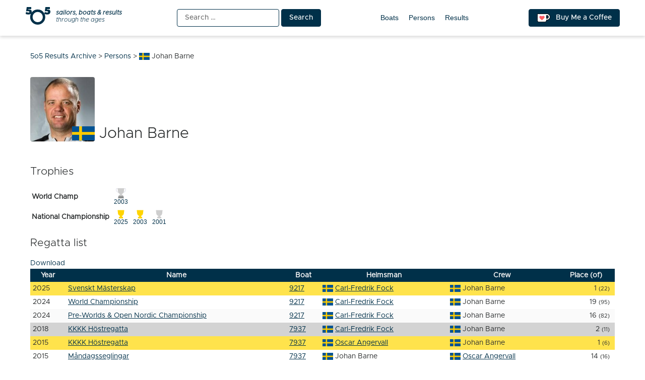

--- FILE ---
content_type: text/html; charset=UTF-8
request_url: https://5o5.iworks.pl/fleet-person/johan-barne/
body_size: 8384
content:
<!doctype html>
<html lang="en-US" itemscope itemtype="https://schema.org/WebSite">
<head>
	<meta charset="UTF-8">
	<meta name="viewport" content="width=device-width, initial-scale=1">
	<link rel="profile" href="https://gmpg.org/xfn/11">
	
<!-- a4you (0.0.1) -->
<!-- Google tag (gtag.js) -->
<script async src="https://www.googletagmanager.com/gtag/js?id=G-8JBM6K8S68"></script>
<script>
window.dataLayer = window.dataLayer || [];
function gtag(){dataLayer.push(arguments);}
gtag('js', new Date());
gtag('config', 'G-8JBM6K8S68');
</script>
        <script>
        function add_google_fom() {
        var element =  document.getElementById('google-form');
        
        var para = document.createElement("iframe");


        para.setAttribute( 'src', 'https://docs.google.com/forms/d/e/1FAIpQLScRA6VKqiRSmhqHezZSFPGZjeo3ZkiKYHKq361XvP5bCgpkbA/viewform?embedded=true&hl=en&lr=lang_en&entry.198303767=SWE&entry.162189295=Johan Barne' );
        para.setAttribute( 'height', 1200 );
para.setAttribute( 'width', 640 );
para.setAttribute( 'frameborder', 0 );
para.setAttribute( 'marginheight', 0 );
para.setAttribute( 'marginwidth', 0 );


        var node = document.createTextNode("loading....");
        para.appendChild(node);

        element.appendChild(para);
        document.getElementById( 'google-form-button' ).remove();
    }
    </script>
        <script>
        function add_google_fom() {
        var element =  document.getElementById('google-form');
        
        var para = document.createElement("iframe");


        para.setAttribute( 'src', 'https://docs.google.com/forms/d/e/1FAIpQLScRA6VKqiRSmhqHezZSFPGZjeo3ZkiKYHKq361XvP5bCgpkbA/viewform?embedded=true&hl=en&lr=lang_en&entry.198303767=SWE&entry.162189295=Johan Barne' );
        para.setAttribute( 'height', 1200 );
para.setAttribute( 'width', 640 );
para.setAttribute( 'frameborder', 0 );
para.setAttribute( 'marginheight', 0 );
para.setAttribute( 'marginwidth', 0 );


        var node = document.createTextNode("loading....");
        para.appendChild(node);

        element.appendChild(para);
        document.getElementById( 'google-form-button' ).remove();
    }
    </script>

<!-- Simple SEO Improvements - 2.3.1 -->
<meta property="og:image" content="https://5o5.iworks.pl/wp-content/uploads/2022/01/int-5o5-archive-transparent.png">
<meta property="og:image:width" content="1024">
<meta property="og:image:height" content="1024">
<meta property="og:image:mime" content="image/png">
<meta property="fb:app_id" content="742592787622421">
<meta property="twitter:site" content="@int5o5Archive">
<meta name="description" content="TrophiesWorld Champ2003National Championship202520032001Regatta listDownloadYearNameBoatHelmsmanCrewPlace (of)2025Svenskt Mästerskap9217Carl-Fredrik FockJohan Barne1 (22)2024World Championship9217Carl-Fredrik FockJohan Barne19 (95)2024Pre-Worlds &amp; Open Nordic Championship9217Carl-Fredrik FockJohan Barne16 (82)2018KKKK Höstregatta7937Carl-Fredrik FockJohan Barne2 (11)2015KKKK Höstregatta7937Oscar AngervallJohan Barne1 (6)2015Måndagsseglingar7937Johan BarneOscar Angervall14 (16)2013Svenskt Mästerskap7937Oscar AngervallJohan Barne4 (20)2003Dansk Mesterskab8812Krister BergströmJohan Barne1 (19)2003World Championship8812Krister BergströmJohan Barne2 (81)2003Pre-Worlds8812Krister BergströmJohan Barne7 (66)2003Pfingstbusch8655Krister BergströmJohan Barne5 (30)2003Malmö8655Krister BergströmJohan Barne1 (12)2002Landskrona8768Therese TorgessonJohan Barne7 (19)2002Riksmästerskap [&hellip;]">
<script type="application/ld+json" id="simple-seo-improvements-json-ld">
{"@context":"https://schema.org","@graph":[{"@type":"BreadcrumbList","@id":"https://5o5.iworks.pl/#breadcrumb","itemListElement":[{"@type":"ListItem","position":1,"name":"Home Page","item":"https://5o5.iworks.pl"},{"@type":"ListItem","name":"Persons","item":"https://5o5.iworks.pl/fleet-persons/","position":2},{"@type":"ListItem","name":"Johan Barne","position":3}]},{"@type":"Person","name":"Johan Barne","nationality":"Sweden","sameAs":["https://en.wikipedia.org/wiki/Johan_Barne","https://www.olympedia.org/athletes/61245"]}]}
</script>

<!-- /Simple SEO Improvements -->
        <script>
        function add_google_fom() {
        var element =  document.getElementById('google-form');
        
        var para = document.createElement("iframe");


        para.setAttribute( 'src', 'https://docs.google.com/forms/d/e/1FAIpQLScRA6VKqiRSmhqHezZSFPGZjeo3ZkiKYHKq361XvP5bCgpkbA/viewform?embedded=true&hl=en&lr=lang_en&entry.198303767=SWE&entry.162189295=Johan Barne' );
        para.setAttribute( 'height', 1200 );
para.setAttribute( 'width', 640 );
para.setAttribute( 'frameborder', 0 );
para.setAttribute( 'marginheight', 0 );
para.setAttribute( 'marginwidth', 0 );


        var node = document.createTextNode("loading....");
        para.appendChild(node);

        element.appendChild(para);
        document.getElementById( 'google-form-button' ).remove();
    }
    </script>
<title>Johan Barne &#8211; 5o5 Results Archive</title>
<meta name='robots' content='max-image-preview:large' />
<link rel="alternate" type="application/rss+xml" title="5o5 Results Archive &raquo; Feed" href="https://5o5.iworks.pl/feed/" />
<link rel="alternate" type="application/rss+xml" title="5o5 Results Archive &raquo; Comments Feed" href="https://5o5.iworks.pl/comments/feed/" />
<link rel="alternate" title="oEmbed (JSON)" type="application/json+oembed" href="https://5o5.iworks.pl/wp-json/oembed/1.0/embed?url=https%3A%2F%2F5o5.iworks.pl%2Ffleet-person%2Fjohan-barne%2F" />
<link rel="alternate" title="oEmbed (XML)" type="text/xml+oembed" href="https://5o5.iworks.pl/wp-json/oembed/1.0/embed?url=https%3A%2F%2F5o5.iworks.pl%2Ffleet-person%2Fjohan-barne%2F&#038;format=xml" />
<style id='wp-img-auto-sizes-contain-inline-css'>
img:is([sizes=auto i],[sizes^="auto," i]){contain-intrinsic-size:3000px 1500px}
/*# sourceURL=wp-img-auto-sizes-contain-inline-css */
</style>
<link rel='stylesheet' id='menu-icons-extra-css' href='https://5o5.iworks.pl/wp-content/plugins/menu-icons/css/extra.min.css?ver=0.13.20' media='all' />
<style id='classic-theme-styles-inline-css'>
/*! This file is auto-generated */
.wp-block-button__link{color:#fff;background-color:#32373c;border-radius:9999px;box-shadow:none;text-decoration:none;padding:calc(.667em + 2px) calc(1.333em + 2px);font-size:1.125em}.wp-block-file__button{background:#32373c;color:#fff;text-decoration:none}
/*# sourceURL=/wp-includes/css/classic-themes.min.css */
</style>
<link rel='stylesheet' id='iworks_fleet_frontend-css' href='https://5o5.iworks.pl/wp-content/plugins/fleet/assets/styles/fleet.css?ver=2.6.0' media='all' />
<link rel='stylesheet' id='5o5-results-archive-css' href='https://5o5.iworks.pl/wp-content/themes/5o5-results-archive/style.css?ver=1.1.1.1760732039667' media='all' />

<!-- OG: 3.3.8 -->        <script>
        function add_google_fom() {
        var element =  document.getElementById('google-form');
        
        var para = document.createElement("iframe");


        para.setAttribute( 'src', 'https://docs.google.com/forms/d/e/1FAIpQLScRA6VKqiRSmhqHezZSFPGZjeo3ZkiKYHKq361XvP5bCgpkbA/viewform?embedded=true&hl=en&lr=lang_en&entry.198303767=SWE&entry.162189295=Johan Barne' );
        para.setAttribute( 'height', 1200 );
para.setAttribute( 'width', 640 );
para.setAttribute( 'frameborder', 0 );
para.setAttribute( 'marginheight', 0 );
para.setAttribute( 'marginwidth', 0 );


        var node = document.createTextNode("loading....");
        para.appendChild(node);

        element.appendChild(para);
        document.getElementById( 'google-form-button' ).remove();
    }
    </script>
        <script>
        function add_google_fom() {
        var element =  document.getElementById('google-form');
        
        var para = document.createElement("iframe");


        para.setAttribute( 'src', 'https://docs.google.com/forms/d/e/1FAIpQLScRA6VKqiRSmhqHezZSFPGZjeo3ZkiKYHKq361XvP5bCgpkbA/viewform?embedded=true&hl=en&lr=lang_en&entry.198303767=SWE&entry.162189295=Johan Barne' );
        para.setAttribute( 'height', 1200 );
para.setAttribute( 'width', 640 );
para.setAttribute( 'frameborder', 0 );
para.setAttribute( 'marginheight', 0 );
para.setAttribute( 'marginwidth', 0 );


        var node = document.createTextNode("loading....");
        para.appendChild(node);

        element.appendChild(para);
        document.getElementById( 'google-form-button' ).remove();
    }
    </script>

<meta property="og:image" content="https://gravatar.com/avatar/2b6964bd99635628772673d8ed89170a?s=512&amp;d=mm&amp;r=g"><meta property="og:image:width" content="1024"><meta property="og:image:height" content="1024"><meta property="og:image:mime" content="image/png"><meta property="og:description" content="Johan Barne"><meta property="og:type" content="article"><meta property="og:locale" content="en_US"><meta property="og:site_name" content="5o5 Results Archive"><meta property="og:title" content="Johan Barne"><meta property="og:url" content="https://5o5.iworks.pl/fleet-person/johan-barne/"><meta property="og:updated_time" content="2026-01-13T14:51:59+01:00">
<meta property="article:published_time" content="2026-01-13T13:51:59+00:00"><meta property="article:modified_time" content="2026-01-13T13:51:59+00:00">
<meta property="twitter:partner" content="ogwp"><meta property="twitter:card" content="summary_large_image"><meta property="twitter:image" content="https://5o5.iworks.pl/wp-content/uploads/2022/01/int-5o5-archive-white.png"><meta property="twitter:title" content="Johan Barne"><meta property="twitter:description" content="Johan Barne"><meta property="twitter:url" content="https://5o5.iworks.pl/fleet-person/johan-barne/"><meta property="twitter:label1" content="Reading time"><meta property="twitter:data1" content="Less than a minute"><meta property="twitter:label1" content="Nation"><meta property="twitter:data1" content="SWE"><meta property="twitter:label2" content="Birth Year"><meta property="twitter:data2" content="1964">
<meta itemprop="image" content="https://5o5.iworks.pl/wp-content/uploads/2022/01/int-5o5-archive-white.png"><meta itemprop="name" content="Johan Barne"><meta itemprop="description" content="Johan Barne"><meta itemprop="datePublished" content="2026-01-13"><meta itemprop="dateModified" content="2026-01-13T13:51:59+00:00">

<!-- /OG -->

<link rel="https://api.w.org/" href="https://5o5.iworks.pl/wp-json/" /><link rel="canonical" href="https://5o5.iworks.pl/fleet-person/johan-barne/" />
<link rel='shortlink' href='https://5o5.iworks.pl/?p=605068' />
<style id="frontend-inline-css">body.logged-in .boat_id .no-boat { background-color: #ffd700; }</style>
    <style>
#google-form { text-align: center; }
#google-form iframe { margin: 0 auto; width: 100% }
</style>

		<link rel="search" type="application/opensearchdescription+xml" title="5o5 Results Archive" href="https://5o5.iworks.pl/opensearch.xml" />
		<link rel="sitemap" type="application/xml" title="Sitemap" href="/wp-sitemap.xml" />
<link rel="icon" href="https://5o5.iworks.pl/wp-content/themes/5o5-results-archive/assets/images/icons/favicon/apple-icon.png" sizes="32x32" />
<link rel="icon" href="https://5o5.iworks.pl/wp-content/themes/5o5-results-archive/assets/images/icons/favicon/apple-icon.png" sizes="192x192" />
<link rel="apple-touch-icon" href="https://5o5.iworks.pl/wp-content/themes/5o5-results-archive/assets/images/icons/favicon/apple-icon.png" />
<meta name="msapplication-TileImage" content="https://5o5.iworks.pl/wp-content/themes/5o5-results-archive/assets/images/icons/favicon/apple-icon.png" />
<!-- iWorks PWA 1.7.8 -->
<link rel="manifest" href="/manifest.json">
<link rel="prefetch" href="/manifest.json">
<meta name="theme-color" content="#003049">
<meta name="msapplication-config" content="/ieconfig.xml">
<meta name="application-name" content="5O5 Results Archive">
<meta name="msapplication-tooltip" content="Sailors, boats &amp; results through the ages. One place with all-time 5O5 class results.">
<meta name="msapplication-starturl" content="https://5o5.iworks.pl">
<meta name="msapplication-navbutton-color" content="#003049">
<meta name="msapplication-TileImage" content="/wp-content/uploads/2022/01/int-5o5-archive-white.png">
<meta name="msapplication-TileColor" content="#003049">
<meta name="msapplication-square310x310logo" content="/wp-content/uploads/pwa/icon-pwa-310.png?v=66655">
<meta name="msapplication-square150x150logo" content="/wp-content/uploads/pwa/icon-pwa-150.png?v=66655">
<meta name="msapplication-square70x70logo" content="/wp-content/uploads/pwa/icon-pwa-70.png?v=66655">
<meta name="mobile-web-app-capable" content="yes">
<meta name="apple-mobile-web-app-title" content="5O5 Results">
<meta name="apple-mobile-web-app-status-bar-style" content="default">
<link rel="apple-touch-icon" href="/wp-content/uploads/pwa/apple-touch-icon-180.png?v=1643107911">
<link rel="apple-touch-icon" sizes="167x167" href="/wp-content/uploads/pwa/apple-touch-icon-167.png?v=1643107911">
<link rel="apple-touch-icon" sizes="152x152" href="/wp-content/uploads/pwa/apple-touch-icon-152.png?v=1643107911">
<link rel="apple-touch-icon" sizes="120x120" href="/wp-content/uploads/pwa/apple-touch-icon-120.png?v=1643107911">
<link rel="apple-touch-icon" sizes="114x114" href="/wp-content/uploads/pwa/apple-touch-icon-114.png?v=1643107911">
<link rel="apple-touch-icon" sizes="76x76" href="/wp-content/uploads/pwa/apple-touch-icon-76.png?v=1643107911">
<link rel="apple-touch-icon" sizes="72x72" href="/wp-content/uploads/pwa/apple-touch-icon-72.png?v=1643107911">
<link rel="apple-touch-icon" sizes="57x57" href="/wp-content/uploads/pwa/apple-touch-icon-57.png?v=1643107911">
<meta name="format-detection" content="telephone=no" />
<style id='global-styles-inline-css'>
:root{--wp--preset--aspect-ratio--square: 1;--wp--preset--aspect-ratio--4-3: 4/3;--wp--preset--aspect-ratio--3-4: 3/4;--wp--preset--aspect-ratio--3-2: 3/2;--wp--preset--aspect-ratio--2-3: 2/3;--wp--preset--aspect-ratio--16-9: 16/9;--wp--preset--aspect-ratio--9-16: 9/16;--wp--preset--color--black: #000000;--wp--preset--color--cyan-bluish-gray: #abb8c3;--wp--preset--color--white: #ffffff;--wp--preset--color--pale-pink: #f78da7;--wp--preset--color--vivid-red: #cf2e2e;--wp--preset--color--luminous-vivid-orange: #ff6900;--wp--preset--color--luminous-vivid-amber: #fcb900;--wp--preset--color--light-green-cyan: #7bdcb5;--wp--preset--color--vivid-green-cyan: #00d084;--wp--preset--color--pale-cyan-blue: #8ed1fc;--wp--preset--color--vivid-cyan-blue: #0693e3;--wp--preset--color--vivid-purple: #9b51e0;--wp--preset--gradient--vivid-cyan-blue-to-vivid-purple: linear-gradient(135deg,rgb(6,147,227) 0%,rgb(155,81,224) 100%);--wp--preset--gradient--light-green-cyan-to-vivid-green-cyan: linear-gradient(135deg,rgb(122,220,180) 0%,rgb(0,208,130) 100%);--wp--preset--gradient--luminous-vivid-amber-to-luminous-vivid-orange: linear-gradient(135deg,rgb(252,185,0) 0%,rgb(255,105,0) 100%);--wp--preset--gradient--luminous-vivid-orange-to-vivid-red: linear-gradient(135deg,rgb(255,105,0) 0%,rgb(207,46,46) 100%);--wp--preset--gradient--very-light-gray-to-cyan-bluish-gray: linear-gradient(135deg,rgb(238,238,238) 0%,rgb(169,184,195) 100%);--wp--preset--gradient--cool-to-warm-spectrum: linear-gradient(135deg,rgb(74,234,220) 0%,rgb(151,120,209) 20%,rgb(207,42,186) 40%,rgb(238,44,130) 60%,rgb(251,105,98) 80%,rgb(254,248,76) 100%);--wp--preset--gradient--blush-light-purple: linear-gradient(135deg,rgb(255,206,236) 0%,rgb(152,150,240) 100%);--wp--preset--gradient--blush-bordeaux: linear-gradient(135deg,rgb(254,205,165) 0%,rgb(254,45,45) 50%,rgb(107,0,62) 100%);--wp--preset--gradient--luminous-dusk: linear-gradient(135deg,rgb(255,203,112) 0%,rgb(199,81,192) 50%,rgb(65,88,208) 100%);--wp--preset--gradient--pale-ocean: linear-gradient(135deg,rgb(255,245,203) 0%,rgb(182,227,212) 50%,rgb(51,167,181) 100%);--wp--preset--gradient--electric-grass: linear-gradient(135deg,rgb(202,248,128) 0%,rgb(113,206,126) 100%);--wp--preset--gradient--midnight: linear-gradient(135deg,rgb(2,3,129) 0%,rgb(40,116,252) 100%);--wp--preset--font-size--small: 13px;--wp--preset--font-size--medium: 20px;--wp--preset--font-size--large: 36px;--wp--preset--font-size--x-large: 42px;--wp--preset--spacing--20: 0.44rem;--wp--preset--spacing--30: 0.67rem;--wp--preset--spacing--40: 1rem;--wp--preset--spacing--50: 1.5rem;--wp--preset--spacing--60: 2.25rem;--wp--preset--spacing--70: 3.38rem;--wp--preset--spacing--80: 5.06rem;--wp--preset--shadow--natural: 6px 6px 9px rgba(0, 0, 0, 0.2);--wp--preset--shadow--deep: 12px 12px 50px rgba(0, 0, 0, 0.4);--wp--preset--shadow--sharp: 6px 6px 0px rgba(0, 0, 0, 0.2);--wp--preset--shadow--outlined: 6px 6px 0px -3px rgb(255, 255, 255), 6px 6px rgb(0, 0, 0);--wp--preset--shadow--crisp: 6px 6px 0px rgb(0, 0, 0);}:where(.is-layout-flex){gap: 0.5em;}:where(.is-layout-grid){gap: 0.5em;}body .is-layout-flex{display: flex;}.is-layout-flex{flex-wrap: wrap;align-items: center;}.is-layout-flex > :is(*, div){margin: 0;}body .is-layout-grid{display: grid;}.is-layout-grid > :is(*, div){margin: 0;}:where(.wp-block-columns.is-layout-flex){gap: 2em;}:where(.wp-block-columns.is-layout-grid){gap: 2em;}:where(.wp-block-post-template.is-layout-flex){gap: 1.25em;}:where(.wp-block-post-template.is-layout-grid){gap: 1.25em;}.has-black-color{color: var(--wp--preset--color--black) !important;}.has-cyan-bluish-gray-color{color: var(--wp--preset--color--cyan-bluish-gray) !important;}.has-white-color{color: var(--wp--preset--color--white) !important;}.has-pale-pink-color{color: var(--wp--preset--color--pale-pink) !important;}.has-vivid-red-color{color: var(--wp--preset--color--vivid-red) !important;}.has-luminous-vivid-orange-color{color: var(--wp--preset--color--luminous-vivid-orange) !important;}.has-luminous-vivid-amber-color{color: var(--wp--preset--color--luminous-vivid-amber) !important;}.has-light-green-cyan-color{color: var(--wp--preset--color--light-green-cyan) !important;}.has-vivid-green-cyan-color{color: var(--wp--preset--color--vivid-green-cyan) !important;}.has-pale-cyan-blue-color{color: var(--wp--preset--color--pale-cyan-blue) !important;}.has-vivid-cyan-blue-color{color: var(--wp--preset--color--vivid-cyan-blue) !important;}.has-vivid-purple-color{color: var(--wp--preset--color--vivid-purple) !important;}.has-black-background-color{background-color: var(--wp--preset--color--black) !important;}.has-cyan-bluish-gray-background-color{background-color: var(--wp--preset--color--cyan-bluish-gray) !important;}.has-white-background-color{background-color: var(--wp--preset--color--white) !important;}.has-pale-pink-background-color{background-color: var(--wp--preset--color--pale-pink) !important;}.has-vivid-red-background-color{background-color: var(--wp--preset--color--vivid-red) !important;}.has-luminous-vivid-orange-background-color{background-color: var(--wp--preset--color--luminous-vivid-orange) !important;}.has-luminous-vivid-amber-background-color{background-color: var(--wp--preset--color--luminous-vivid-amber) !important;}.has-light-green-cyan-background-color{background-color: var(--wp--preset--color--light-green-cyan) !important;}.has-vivid-green-cyan-background-color{background-color: var(--wp--preset--color--vivid-green-cyan) !important;}.has-pale-cyan-blue-background-color{background-color: var(--wp--preset--color--pale-cyan-blue) !important;}.has-vivid-cyan-blue-background-color{background-color: var(--wp--preset--color--vivid-cyan-blue) !important;}.has-vivid-purple-background-color{background-color: var(--wp--preset--color--vivid-purple) !important;}.has-black-border-color{border-color: var(--wp--preset--color--black) !important;}.has-cyan-bluish-gray-border-color{border-color: var(--wp--preset--color--cyan-bluish-gray) !important;}.has-white-border-color{border-color: var(--wp--preset--color--white) !important;}.has-pale-pink-border-color{border-color: var(--wp--preset--color--pale-pink) !important;}.has-vivid-red-border-color{border-color: var(--wp--preset--color--vivid-red) !important;}.has-luminous-vivid-orange-border-color{border-color: var(--wp--preset--color--luminous-vivid-orange) !important;}.has-luminous-vivid-amber-border-color{border-color: var(--wp--preset--color--luminous-vivid-amber) !important;}.has-light-green-cyan-border-color{border-color: var(--wp--preset--color--light-green-cyan) !important;}.has-vivid-green-cyan-border-color{border-color: var(--wp--preset--color--vivid-green-cyan) !important;}.has-pale-cyan-blue-border-color{border-color: var(--wp--preset--color--pale-cyan-blue) !important;}.has-vivid-cyan-blue-border-color{border-color: var(--wp--preset--color--vivid-cyan-blue) !important;}.has-vivid-purple-border-color{border-color: var(--wp--preset--color--vivid-purple) !important;}.has-vivid-cyan-blue-to-vivid-purple-gradient-background{background: var(--wp--preset--gradient--vivid-cyan-blue-to-vivid-purple) !important;}.has-light-green-cyan-to-vivid-green-cyan-gradient-background{background: var(--wp--preset--gradient--light-green-cyan-to-vivid-green-cyan) !important;}.has-luminous-vivid-amber-to-luminous-vivid-orange-gradient-background{background: var(--wp--preset--gradient--luminous-vivid-amber-to-luminous-vivid-orange) !important;}.has-luminous-vivid-orange-to-vivid-red-gradient-background{background: var(--wp--preset--gradient--luminous-vivid-orange-to-vivid-red) !important;}.has-very-light-gray-to-cyan-bluish-gray-gradient-background{background: var(--wp--preset--gradient--very-light-gray-to-cyan-bluish-gray) !important;}.has-cool-to-warm-spectrum-gradient-background{background: var(--wp--preset--gradient--cool-to-warm-spectrum) !important;}.has-blush-light-purple-gradient-background{background: var(--wp--preset--gradient--blush-light-purple) !important;}.has-blush-bordeaux-gradient-background{background: var(--wp--preset--gradient--blush-bordeaux) !important;}.has-luminous-dusk-gradient-background{background: var(--wp--preset--gradient--luminous-dusk) !important;}.has-pale-ocean-gradient-background{background: var(--wp--preset--gradient--pale-ocean) !important;}.has-electric-grass-gradient-background{background: var(--wp--preset--gradient--electric-grass) !important;}.has-midnight-gradient-background{background: var(--wp--preset--gradient--midnight) !important;}.has-small-font-size{font-size: var(--wp--preset--font-size--small) !important;}.has-medium-font-size{font-size: var(--wp--preset--font-size--medium) !important;}.has-large-font-size{font-size: var(--wp--preset--font-size--large) !important;}.has-x-large-font-size{font-size: var(--wp--preset--font-size--x-large) !important;}
/*# sourceURL=global-styles-inline-css */
</style>
</head>

<body class="wp-singular iworks_fleet_person-template-default single single-iworks_fleet_person postid-605068 wp-theme-5o5-results-archive">
<div id="page" class="site">
	<a class="skip-link screen-reader-text" href="#primary">Skip to content</a>
<header id="masthead" class="site-header">
	<div class="site-header-one-container">
		<div class="site-header-one">
<p class="site-branding">
			<a href="https://5o5.iworks.pl/" rel="home"><span class="site-title">5o5 Results Archive</span>
<span class="site-description">
	<span>
		<strong>sailors, boats &amp; results</strong>
		<span>through the ages</span>
	</span>
</span>
			</a></p>
			<div class="search"><form role="search" method="get" class="search-form" action="https://5o5.iworks.pl/">
				<label>
					<span class="screen-reader-text">Search for:</span>
					<input type="search" class="search-field" placeholder="Search &hellip;" value="" name="s" />
				</label>
				<input type="submit" class="search-submit" value="Search" />
			</form></div>
			<nav id="site-navigation">
				<button class="menu-toggle" aria-controls="primary-menu" aria-expanded="false">Primary Menu</button>
				<div id="primary-menu">
<ul id="menu-main-menu" class="primary-menu"><li id="menu-item-10761" class="menu-item menu-item-type-post_type_archive menu-item-object-iworks_fleet_boat menu-item-10761"><a href="https://5o5.iworks.pl/fleet-boats/">Boats</a></li>
<li id="menu-item-10762" class="menu-item menu-item-type-post_type_archive menu-item-object-iworks_fleet_person menu-item-10762"><a href="https://5o5.iworks.pl/fleet-persons/">Persons</a></li>
<li id="menu-item-21554" class="menu-item menu-item-type-post_type_archive menu-item-object-iworks_fleet_result menu-item-21554"><a href="https://5o5.iworks.pl/results/">Results</a></li>
</ul>				</div>
			</nav>
			<a href="https://ko-fi.com/L4L54XNFS" title="Support me on ko-fi.com" class="button kofi-button" target="_blank"> <span class="kofitext">Buy Me a Coffee</span></a>
		</div>
	</div>
</header>

<div class="content-wrapper">
	<main id="primary" class="site-main">
		<div class="breadcrumbs" typeof="BreadcrumbList" vocab="https://schema.org/"><span property="itemListElement" typeof="ListItem"><a property="item" typeof="WebPage" title="Go to 5o5 Results Archive." href="https://5o5.iworks.pl" class="home" ><span property="name">5o5 Results Archive</span></a><meta property="position" content="1"></span> &gt; <span property="itemListElement" typeof="ListItem"><a property="item" typeof="WebPage" title="Go to Persons." href="https://5o5.iworks.pl/fleet-persons/" class="archive post-iworks_fleet_person-archive" ><span property="name">Persons</span></a><meta property="position" content="2"></span> &gt; <span property="itemListElement" typeof="ListItem"><span property="name" class="post post-iworks_fleet_person current-item"><span class="flag flag-swe">Johan Barne</span></span><meta property="url" content="https://5o5.iworks.pl/fleet-person/johan-barne/"><meta property="position" content="3"></span></div><article id="post-605068" class="post-605068 iworks_fleet_person type-iworks_fleet_person status-publish hentry">
	<header class="entry-header">
<h1 class="entry-title entry-title-gravatar"><img src="https://gravatar.com/avatar/2b6964bd99635628772673d8ed89170a?s=128&d=mm&r=g" class="avatar avatar-128 photo" width="128" height="128" loading="lazy" decoding="async" /><span class="flag flag-swe">Johan Barne</span></h1>	</header><!-- .entry-header -->
	<div class="entry-content">        <script>
        function add_google_fom() {
        var element =  document.getElementById('google-form');
        
        var para = document.createElement("iframe");


        para.setAttribute( 'src', 'https://docs.google.com/forms/d/e/1FAIpQLScRA6VKqiRSmhqHezZSFPGZjeo3ZkiKYHKq361XvP5bCgpkbA/viewform?embedded=true&hl=en&lr=lang_en&entry.198303767=SWE&entry.162189295=Johan Barne' );
        para.setAttribute( 'height', 1200 );
para.setAttribute( 'width', 640 );
para.setAttribute( 'frameborder', 0 );
para.setAttribute( 'marginheight', 0 );
para.setAttribute( 'marginwidth', 0 );


        var node = document.createTextNode("loading....");
        para.appendChild(node);

        element.appendChild(para);
        document.getElementById( 'google-form-button' ).remove();
    }
    </script>
<div class="iworks-fleet-trophies"><h2>Trophies</h2><table><tr class="iworks-fleet-trophy iworks-fleet-trophy-world"><tr><td>World Champ</td><td><ul><li class="fleet-type-world fleet-place-2"><a href="#fleet-regatta-614158" title="World Championship"><span class="trophy"></span><span class="year">2003</span></a></li></ul></td></tr><tr class="iworks-fleet-trophy iworks-fleet-trophy-national"><tr><td>National Championship</td><td><ul><li class="fleet-type-national fleet-place-1"><a href="#fleet-regatta-615410" title="Svenskt Mästerskap"><span class="trophy"></span><span class="year">2025</span></a></li><li class="fleet-type-national fleet-place-1"><a href="#fleet-regatta-614166" title="Dansk Mesterskab"><span class="trophy"></span><span class="year">2003</span></a></li><li class="fleet-type-national fleet-place-2"><a href="#fleet-regatta-614026" title="Internationale Deutsche Meisterschaft"><span class="trophy"></span><span class="year">2001</span></a></li></ul></td></tr></table></div><div class="iworks-fleet-regatta-list"><h2>Regatta list</h2><div class="fleet-results-get"><a href="/fleet-person/johan-barne/?id=605068&type=person&fleet=download&format=csv&_wpnonce=6b6c4e8141" rel="alternate nofollow" class="fleet-results-csv">Download</a></div><table class="fleet-results"><thead><tr><th class="year">Year</th><th class="name">Name</th><th class="boat">Boat</th><th class="helmsman">Helmsman</th><th class="crew">Crew</th><th class="place">Place (of)</th></tr></thead><tbody><tr class="fleet-place-row fleet-place-1 fleet-place-medal" id="fleet-regatta-615410"><td class="year" title="8 August 2025 - 10 August 2025">2025</td><td class="name"><a href="https://5o5.iworks.pl/result/2025-08-swedish-championship/">Svenskt Mästerskap</a></td><td class="boat"><a href="https://5o5.iworks.pl/fleet-boat/9217/">9217</a></td><td class="helmsman"><a href="https://5o5.iworks.pl/fleet-person/carl-fredrik-fock/"><span class="flag flag-swe">Carl-Fredrik Fock</span></a></td><td class="crew current"><span class="flag flag-swe">Johan Barne</span></td><td class="place">1 <small>(22)</small></td></tr><tr class="fleet-place-row fleet-place-19" id="fleet-regatta-615352"><td class="year" title="5 August 2024 - 10 August 2024">2024</td><td class="name"><a href="https://5o5.iworks.pl/result/2024-08-world-championship/">World Championship</a></td><td class="boat"><a href="https://5o5.iworks.pl/fleet-boat/9217/">9217</a></td><td class="helmsman"><a href="https://5o5.iworks.pl/fleet-person/carl-fredrik-fock/"><span class="flag flag-swe">Carl-Fredrik Fock</span></a></td><td class="crew current"><span class="flag flag-swe">Johan Barne</span></td><td class="place">19 <small>(95)</small></td></tr><tr class="fleet-place-row fleet-place-16" id="fleet-regatta-615351"><td class="year" title="2 August 2024 - 3 August 2024">2024</td><td class="name"><a href="https://5o5.iworks.pl/result/2024-08-pre-worlds-open-nordic-championship/">Pre-Worlds &amp; Open Nordic Championship</a></td><td class="boat"><a href="https://5o5.iworks.pl/fleet-boat/9217/">9217</a></td><td class="helmsman"><a href="https://5o5.iworks.pl/fleet-person/carl-fredrik-fock/"><span class="flag flag-swe">Carl-Fredrik Fock</span></a></td><td class="crew current"><span class="flag flag-swe">Johan Barne</span></td><td class="place">16 <small>(82)</small></td></tr><tr class="fleet-place-row fleet-place-2 fleet-place-medal" id="fleet-regatta-615039"><td class="year" title="13 October 2018 - 14 October 2018">2018</td><td class="name"><a href="https://5o5.iworks.pl/result/2018-10-kkkk-hostregatta/">KKKK Höstregatta</a></td><td class="boat"><a href="https://5o5.iworks.pl/fleet-boat/7937/">7937</a></td><td class="helmsman"><a href="https://5o5.iworks.pl/fleet-person/carl-fredrik-fock/"><span class="flag flag-swe">Carl-Fredrik Fock</span></a></td><td class="crew current"><span class="flag flag-swe">Johan Barne</span></td><td class="place">2 <small>(11)</small></td></tr><tr class="fleet-place-row fleet-place-1 fleet-place-medal" id="fleet-regatta-614871"><td class="year" title="9 October 2015 - 10 October 2015">2015</td><td class="name"><a href="https://5o5.iworks.pl/result/2015-10-kkkk-hostregatta/">KKKK Höstregatta</a></td><td class="boat"><a href="https://5o5.iworks.pl/fleet-boat/7937/">7937</a></td><td class="helmsman"><a href="https://5o5.iworks.pl/fleet-person/oscar-angervall/"><span class="flag flag-swe">Oscar Angervall</span></a></td><td class="crew current"><span class="flag flag-swe">Johan Barne</span></td><td class="place">1 <small>(6)</small></td></tr><tr class="fleet-place-row fleet-place-14" id="fleet-regatta-614828"><td class="year" title="27 April 2015 - 21 September 2015">2015</td><td class="name"><a href="https://5o5.iworks.pl/result/2015-04-mondays-races/">Måndagsseglingar</a></td><td class="boat"><a href="https://5o5.iworks.pl/fleet-boat/7937/">7937</a></td><td class="helmsman current"><span class="flag flag-swe">Johan Barne</span></td><td class="crew"><a href="https://5o5.iworks.pl/fleet-person/oscar-angervall/"><span class="flag flag-swe">Oscar Angervall</span></a></td><td class="place">14 <small>(16)</small></td></tr><tr class="fleet-place-row fleet-place-4" id="fleet-regatta-614750"><td class="year" title="14 September 2013 - 15 September 2013">2013</td><td class="name"><a href="https://5o5.iworks.pl/result/2013-09-swedish-championship/">Svenskt Mästerskap</a></td><td class="boat"><a href="https://5o5.iworks.pl/fleet-boat/7937/">7937</a></td><td class="helmsman"><a href="https://5o5.iworks.pl/fleet-person/oscar-angervall/"><span class="flag flag-swe">Oscar Angervall</span></a></td><td class="crew current"><span class="flag flag-swe">Johan Barne</span></td><td class="place">4 <small>(20)</small></td></tr><tr class="fleet-place-row fleet-place-1 fleet-place-medal" id="fleet-regatta-614166"><td class="year" title="29 August 2003 - 31 August 2003">2003</td><td class="name"><a href="https://5o5.iworks.pl/result/2003-08-danish-championship/">Dansk Mesterskab</a></td><td class="boat"><a href="https://5o5.iworks.pl/fleet-boat/8812/">8812</a></td><td class="helmsman"><a href="https://5o5.iworks.pl/fleet-person/krister-bergstrom/"><span class="flag flag-swe">Krister Bergström</span></a></td><td class="crew current"><span class="flag flag-swe">Johan Barne</span></td><td class="place">1 <small>(19)</small></td></tr><tr class="fleet-place-row fleet-place-2 fleet-place-medal" id="fleet-regatta-614158"><td class="year" title="26 July 2003 - 1 August 2003">2003</td><td class="name"><a href="https://5o5.iworks.pl/result/2003-07-world-championship/">World Championship</a></td><td class="boat"><a href="https://5o5.iworks.pl/fleet-boat/8812/">8812</a></td><td class="helmsman"><a href="https://5o5.iworks.pl/fleet-person/krister-bergstrom/"><span class="flag flag-swe">Krister Bergström</span></a></td><td class="crew current"><span class="flag flag-swe">Johan Barne</span></td><td class="place">2 <small>(81)</small></td></tr><tr class="fleet-place-row fleet-place-7" id="fleet-regatta-614157"><td class="year" title="22 July 2003 - 24 July 2003">2003</td><td class="name"><a href="https://5o5.iworks.pl/result/2003-07-pre-worlds/">Pre-Worlds</a></td><td class="boat"><a href="https://5o5.iworks.pl/fleet-boat/8812/">8812</a></td><td class="helmsman"><a href="https://5o5.iworks.pl/fleet-person/krister-bergstrom/"><span class="flag flag-swe">Krister Bergström</span></a></td><td class="crew current"><span class="flag flag-swe">Johan Barne</span></td><td class="place">7 <small>(66)</small></td></tr><tr class="fleet-place-row fleet-place-5" id="fleet-regatta-614149"><td class="year" title="7 June 2003 - 9 June 2003">2003</td><td class="name"><a href="https://5o5.iworks.pl/result/2003-06-pentecost-bush/">Pfingstbusch</a></td><td class="boat"><a href="https://5o5.iworks.pl/fleet-boat/8655/">8655</a></td><td class="helmsman"><a href="https://5o5.iworks.pl/fleet-person/krister-bergstrom/"><span class="flag flag-swe">Krister Bergström</span></a></td><td class="crew current"><span class="flag flag-swe">Johan Barne</span></td><td class="place">5 <small>(30)</small></td></tr><tr class="fleet-place-row fleet-place-1 fleet-place-medal" id="fleet-regatta-614140"><td class="year" title="2 May 2003 - 4 May 2003">2003</td><td class="name"><a href="https://5o5.iworks.pl/result/2003-05-malmo/">Malmö</a></td><td class="boat"><a href="https://5o5.iworks.pl/fleet-boat/8655/">8655</a></td><td class="helmsman"><a href="https://5o5.iworks.pl/fleet-person/krister-bergstrom/"><span class="flag flag-swe">Krister Bergström</span></a></td><td class="crew current"><span class="flag flag-swe">Johan Barne</span></td><td class="place">1 <small>(12)</small></td></tr><tr class="fleet-place-row fleet-place-7" id="fleet-regatta-614107"><td class="year" title="30 August 2002 - 31 August 2002">2002</td><td class="name"><a href="https://5o5.iworks.pl/result/2002-08-landskrona/">Landskrona</a></td><td class="boat"><a href="https://5o5.iworks.pl/fleet-boat/8768/">8768</a></td><td class="helmsman"><a href="https://5o5.iworks.pl/fleet-person/therese-torgesson/"><span class="flag flag-swe">Therese Torgesson</span></a></td><td class="crew current"><span class="flag flag-swe">Johan Barne</span></td><td class="place">7 <small>(19)</small></td></tr><tr class="fleet-place-row fleet-place-7" id="fleet-regatta-614096"><td class="year" title="12 July 2002 - 12 July 2002">2002</td><td class="name"><a href="https://5o5.iworks.pl/result/2002-07-riksmasterskap-for-505/">Riksmästerskap för 505</a></td><td class="boat"><a href="https://5o5.iworks.pl/fleet-boat/8768/">8768</a></td><td class="helmsman"><a href="https://5o5.iworks.pl/fleet-person/therese-torgesson/"><span class="flag flag-swe">Therese Torgesson</span></a></td><td class="crew current"><span class="flag flag-swe">Johan Barne</span></td><td class="place">7 <small>(19)</small></td></tr><tr class="fleet-place-row fleet-place-12" id="fleet-regatta-614039"><td class="year" title="21 August 2001 - 28 August 2001">2001</td><td class="name"><a href="https://5o5.iworks.pl/result/2001-08-world-championship/">World Championship</a></td><td class="boat"><a href="https://5o5.iworks.pl/fleet-boat/8768/">8768</a></td><td class="helmsman">Johan Molund</td><td class="crew current"><span class="flag flag-swe">Johan Barne</span></td><td class="place">12 <small>(105)</small></td></tr><tr class="fleet-place-row fleet-place-2 fleet-place-medal" id="fleet-regatta-614026"><td class="year" title="12 July 2001 - 15 July 2001">2001</td><td class="name"><a href="https://5o5.iworks.pl/result/2001-07-internatonal-german-championship/">Internationale Deutsche Meisterschaft</a></td><td class="boat"><a href="https://5o5.iworks.pl/fleet-boat/8655/">8655</a></td><td class="helmsman"><a href="https://5o5.iworks.pl/fleet-person/krister-bergstrom/"><span class="flag flag-swe">Krister Bergström</span></a></td><td class="crew current"><span class="flag flag-swe">Johan Barne</span></td><td class="place">2 <small>(56)</small></td></tr><tr class="fleet-place-row fleet-place-1 fleet-place-medal" id="fleet-regatta-613998"><td class="year" title="5 May 2001 - 6 May 2001">2001</td><td class="name"><a href="https://5o5.iworks.pl/result/2001-05-malmo-gul/">Malmö – GUL</a></td><td class="boat"><a href="https://5o5.iworks.pl/fleet-boat/8655/">8655</a></td><td class="helmsman"><a href="https://5o5.iworks.pl/fleet-person/krister-bergstrom/"><span class="flag flag-swe">Krister Bergström</span></a></td><td class="crew current"><span class="flag flag-swe">Johan Barne</span></td><td class="place">1 <small>(14)</small></td></tr><tr class="fleet-place-row fleet-place-5" id="fleet-regatta-613901"><td class="year" title="13 August 1999 - 15 August 1999">1999</td><td class="name"><a href="https://5o5.iworks.pl/result/1999-08-danish-championship/">Dansk Mesterskab</a></td><td class="boat"><a href="https://5o5.iworks.pl/fleet-boat/7343/">7343</a></td><td class="helmsman"><a href="https://5o5.iworks.pl/fleet-person/karl-erik-nilsson/"><span class="flag flag-swe">Karl-Erik Nilsson</span></a></td><td class="crew current"><span class="flag flag-swe">Johan Barne</span></td><td class="place">5 <small>(15)</small></td></tr><tr class="fleet-place-row fleet-place-6" id="fleet-regatta-613811"><td class="year" title="13 July 1998 - 15 July 1998">1998</td><td class="name"><a href="https://5o5.iworks.pl/result/1998-07-swedish-championship/">Svenskt Mästerskap</a></td><td class="boat"><a href="https://5o5.iworks.pl/fleet-boat/7343/">7343</a></td><td class="helmsman"><a href="https://5o5.iworks.pl/fleet-person/karl-erik-nilsson/"><span class="flag flag-swe">Karl-Erik Nilsson</span></a></td><td class="crew current"><span class="flag flag-swe">Johan Barne</span></td><td class="place">6 <small>(11)</small></td></tr><tr class="fleet-place-row fleet-place-16" id="fleet-regatta-613736"><td class="year" title="13 August 1997 - 22 August 1997">1997</td><td class="name"><a href="https://5o5.iworks.pl/result/1997-08-world-championship/">World Championship</a></td><td class="boat"><a href="https://5o5.iworks.pl/fleet-boat/7343/">7343</a></td><td class="helmsman"><a href="https://5o5.iworks.pl/fleet-person/karl-erik-nilsson/"><span class="flag flag-swe">Karl-Erik Nilsson</span></a></td><td class="crew current"><span class="flag flag-swe">Johan Barne</span></td><td class="place">16 <small>(79)</small></td></tr><tr class="fleet-place-row fleet-place-15" id="fleet-regatta-613735"><td class="year" title="9 August 1997 - 12 August 1997">1997</td><td class="name"><a href="https://5o5.iworks.pl/result/1997-08-pre-worlds-danish-championship/">Pre-Worlds &amp; Danish Championship</a></td><td class="boat"><a href="https://5o5.iworks.pl/fleet-boat/7343/">7343</a></td><td class="helmsman"><a href="https://5o5.iworks.pl/fleet-person/karl-erik-nilsson/"><span class="flag flag-swe">Karl-Erik Nilsson</span></a></td><td class="crew current"><span class="flag flag-swe">Johan Barne</span></td><td class="place">15 <small>(70)</small></td></tr><tr class="fleet-place-row fleet-place-7" id="fleet-regatta-613720"><td class="year" title="13 June 1997 - 15 June 1997">1997</td><td class="name"><a href="https://5o5.iworks.pl/result/1997-06-muritz/">Müritz</a></td><td class="boat"><a href="https://5o5.iworks.pl/fleet-boat/7343/">7343</a></td><td class="helmsman"><a href="https://5o5.iworks.pl/fleet-person/karl-erik-nilsson/"><span class="flag flag-swe">Karl-Erik Nilsson</span></a></td><td class="crew current"><span class="flag flag-swe">Johan Barne</span></td><td class="place">7 <small>(39)</small></td></tr><tr class="fleet-place-row fleet-place-2 fleet-place-medal" id="fleet-regatta-613707"><td class="year" title="8 May 1997 - 11 May 1997">1997</td><td class="name"><a href="https://5o5.iworks.pl/result/1997-05-riva-cup/">Riva del Garda</a></td><td class="boat"><a href="https://5o5.iworks.pl/fleet-boat/7343/">7343</a></td><td class="helmsman"><a href="https://5o5.iworks.pl/fleet-person/karl-erik-nilsson/"><span class="flag flag-swe">Karl-Erik Nilsson</span></a></td><td class="crew current"><span class="flag flag-swe">Johan Barne</span></td><td class="place">2 <small>(59)</small></td></tr></tbody></table></div><ul class="iworks-fleet-owner-boats-list"><li class="iworks-fleet-boat iworks-fleet-boat-7934"><a href="https://5o5.iworks.pl/fleet-boat/7934/">7934</a></li><li class="iworks-fleet-boat iworks-fleet-boat-7937"><a href="https://5o5.iworks.pl/fleet-boat/7937/">7937</a></li><li class="iworks-fleet-boat iworks-fleet-boat-8768"><a href="https://5o5.iworks.pl/fleet-boat/8768/">8768</a></li><li class="iworks-fleet-boat iworks-fleet-boat-9217"><a href="https://5o5.iworks.pl/fleet-boat/9217/">9217</a></li></ul><section class="iworks-fleet-person-places"><h2 class="iworks-fleet-person-places-title">Places</h2><svg viewBox="0 0 500 100" class="iworks-fleet-person-places-chart"><polyline fill="none" stroke="#0074d9" stroke-width="1" points="0,11
22,37
45,78
68,83
90,31
113,26
136,62
159,11
181,6
204,37
227,37
250,6
272,11
295,37
318,26
340,6
363,21
386,73
409,6
431,11
454,83
477,99
500,6
"/></svg></section><div id="google-form" ><button id="google-form-button" onclick="add_google_fom()" >I know more and I want to fill form</button></div></div><!-- .entry-content -->
	<footer class="entry-footer">
			</footer><!-- .entry-footer -->
</article><!-- #post-605068 -->

	<nav class="navigation post-navigation" aria-label="Posts">
		<h2 class="screen-reader-text">Post navigation</h2>
		<div class="nav-links"><div class="nav-previous"><a href="https://5o5.iworks.pl/fleet-person/johan-backsin/" rel="prev"><span class="nav-subtitle">Previous:</span> <span class="nav-title"><span class="flag flag-ger">Johan Bäcksin</span></span></a></div><div class="nav-next"><a href="https://5o5.iworks.pl/fleet-person/johan-calvert/" rel="next"><span class="nav-subtitle">Next:</span> <span class="nav-title"><span class="flag flag-swe">Johan Calvert</span></span></a></div></div>
	</nav>	</main><!-- #main -->
</div>
<footer id="colophon" class="site-footer">
	<div class="site-info">
		<ul class="site-info-left">
			<li>Last update: 14 January 2026</li>
<li id="menu-item-224727" class="menu-item menu-item-type-custom menu-item-object-custom menu-item-224727"><a target="_blank" href="https://github.com/iworks/5o5-results">GitHub</a></li>
		</ul>
		<div class="site-info-right">
			<a class="int" href="https://www.int505.org/">International 5O5 Sailing</a>
			<a class="pl" href="https://int505.pl/">Polish 5O5 Sailing</a>
		</div>
	</div>
</footer>
</div>
<script type="speculationrules">
{"prefetch":[{"source":"document","where":{"and":[{"href_matches":"/*"},{"not":{"href_matches":["/wp-*.php","/wp-admin/*","/wp-content/uploads/*","/wp-content/*","/wp-content/plugins/*","/wp-content/themes/5o5-results-archive/*","/*\\?(.+)"]}},{"not":{"selector_matches":"a[rel~=\"nofollow\"]"}},{"not":{"selector_matches":".no-prefetch, .no-prefetch a"}}]},"eagerness":"conservative"}]}
</script>
<script>gtag("event", "select_content", {content_type: "iworks_fleet_person",content_id: "605068"} );</script><script id="iworks-pwa-manifest-js-extra">
var iworks_pwa = {"serviceWorkerUri":"/iworks-pwa-service-worker-js?version=1","root":"https://5o5.iworks.pl/wp-content/plugins/iworks-pwa/assets/pwa/"};
//# sourceURL=iworks-pwa-manifest-js-extra
</script>
<script src="https://5o5.iworks.pl/wp-content/plugins/iworks-pwa/assets/scripts/frontend.min.js?ver=1.7.8" id="iworks-pwa-manifest-js"></script>
<script src="https://5o5.iworks.pl/wp-content/themes/5o5-results-archive/assets/scripts/frontend.min.js?ver=1.1.1.1760732039667" id="5o5-results-archive-js"></script>
</body>
</html>


--- FILE ---
content_type: image/svg+xml
request_url: https://5o5.iworks.pl/wp-content/plugins/fleet/assets/images/trophies/national-silver.svg?v=2.6.0
body_size: 366
content:
<svg xmlns="http://www.w3.org/2000/svg" viewBox="0 0 20 20">
<path fill="#cecece" d="m 11.796875,15.020749 c 0.04998,0.454418 -0.155474,1.026277 0.256307,1.354205 0.530572,0.155778 1.176216,0.137637 1.573316,0.613019 0.592772,0.534371 0.519284,1.362332 0.514126,2.083707 0.08048,0.453105 -0.168007,1.012179 -0.71194,0.917789 -2.367404,-0.0078 -4.7363353,0.01561 -7.1027828,-0.01172 C 5.749331,19.858984 5.8679279,19.210663 5.8593748,18.773513 5.822667,18.115494 5.8889563,17.381637 6.4345061,16.929817 6.8477599,16.43946 7.5476369,16.594204 8.0332372,16.303901 8.3222042,15.942823 8.1608617,15.448635 8.2031247,15.020749 5.9506699,14.337464 4.2719714,12.176507 4.1394346,9.8300099 3.9080504,7.7477461 3.6766661,5.6654822 3.4452819,3.5832183 c 4.3698117,0 8.7396231,0 13.1094351,0 -0.268185,2.3203568 -0.495114,4.6463452 -0.790444,6.9629987 -0.375665,2.073817 -1.953906,3.852184 -3.967398,4.474532 z" />
</svg>


--- FILE ---
content_type: image/svg+xml
request_url: https://5o5.iworks.pl/wp-content/plugins/fleet/assets/images/trophies/world-silver.svg?v=2.6.0
body_size: 1061
content:
<svg xmlns="http://www.w3.org/2000/svg" viewBox="0 0 20 20" >
<path fill="#e3e3ed" d="M 1.7578125,0 C 0.70188778,-0.03297222 -0.13057122,1.0013453 0,2.021099 -0.08274168,3.619581 0.31339695,5.2654693 1.3169241,6.5378057 2.2120083,7.7478956 3.5633675,8.5267375 4.9959742,8.9236131 5.4807006,9.24283 6.2045403,8.7382483 5.9071428,8.1731475 5.6315085,7.7642187 5.0729725,7.764875 4.6528421,7.5728002 2.514161,6.8560033 1.040815,4.6333905 1.171875,2.3871041 1.1781165,1.9501107 1.064646,1.3051035 1.6398034,1.1837904 2.6870726,1.1563518 3.7368917,1.1795488 4.7851562,1.171875 4.3391927,0.78125 3.8932291,0.390625 3.4472656,0 2.8841146,0 2.3209635,0 1.7578125,0 Z M 16.552734,0 c -0.399739,0.390625 -0.799479,0.78125 -1.199218,1.171875 1.002039,0.0077 2.005638,-0.01556 3.006681,0.011915 0.602968,0.1359007 0.449866,0.8193487 0.467928,1.2761193 0.1108,2.286541 -1.456552,4.5186815 -3.653571,5.1713588 -0.417281,0.1819741 -1.077413,0.1884956 -1.142155,0.7586079 -0.05013,0.5896847 0.641233,0.7600693 1.06174,0.5032231 1.666008,-0.4529642 3.18367,-1.5085301 4.038882,-3.0285748 C 19.866444,4.6649722 20.0557,3.2414846 20,1.8605312 20.088205,0.79343042 19.071032,-0.1277017 18.022783,0 17.532766,0 17.04275,0 16.552734,0 Z" />
<path fill="#cecece" d="m 11.796875,11.437532 c 0.04998,0.454418 -0.155474,1.026277 0.256307,1.354205 0.530572,0.155778 1.176216,0.137637 1.573316,0.613019 0.592772,0.534371 0.519284,1.362332 0.514126,2.083707 0.08048,0.453105 -0.168007,1.012179 -0.71194,0.917789 -2.367404,-0.0078 -4.7363353,0.01561 -7.1027828,-0.01172 C 5.749331,16.275767 5.8679279,15.627446 5.8593748,15.190296 5.822667,14.532277 5.8889563,13.79842 6.4345061,13.3466 6.8477599,12.856243 7.5476369,13.010987 8.0332372,12.720684 8.3222042,12.359606 8.1608617,11.865418 8.2031247,11.437532 5.9506699,10.754247 4.2719714,8.5932903 4.1394346,6.2467933 3.9080504,4.1645295 3.6766661,2.0822656 3.4452819,1.7544189e-6 c 4.3698117,0 8.7396231,0 13.1094351,0 C 16.286532,2.3203585 16.059603,4.6463469 15.764273,6.9630004 15.388608,9.0368172 13.810367,10.815184 11.796875,11.437532 Z" />
<path fill="#969696" d="m 15.3125,15.820312 v 3.5469 H 4.6874999 v -3.5469 c 0,-0.32822 0.2577209,-0.58594 0.5859374,-0.58594 h 9.4531257 c 0.328216,0 0.585937,0.25772 0.585937,0.58594 z m 0,0" />
<path fill="#747b7c" d="M 15.898437,20.000002 H 4.1015624 v -1.17188 H 15.898437 Z" />
</svg>


--- FILE ---
content_type: image/svg+xml
request_url: https://5o5.iworks.pl/wp-content/plugins/fleet/assets/images/trophies/national-gold.svg?v=2.6.0
body_size: 366
content:
<svg xmlns="http://www.w3.org/2000/svg" viewBox="0 0 20 20">
<path fill="#ffd400" d="m 11.796875,15.020749 c 0.04998,0.454418 -0.155474,1.026277 0.256307,1.354205 0.530572,0.155778 1.176216,0.137637 1.573316,0.613019 0.592772,0.534371 0.519284,1.362332 0.514126,2.083707 0.08048,0.453105 -0.168007,1.012179 -0.71194,0.917789 -2.367404,-0.0078 -4.7363353,0.01561 -7.1027828,-0.01172 C 5.749331,19.858984 5.8679279,19.210663 5.8593748,18.773513 5.822667,18.115494 5.8889563,17.381637 6.4345061,16.929817 6.8477599,16.43946 7.5476369,16.594204 8.0332372,16.303901 8.3222042,15.942823 8.1608617,15.448635 8.2031247,15.020749 5.9506699,14.337464 4.2719714,12.176507 4.1394346,9.8300099 3.9080504,7.7477461 3.6766661,5.6654822 3.4452819,3.5832183 c 4.3698117,0 8.7396231,0 13.1094351,0 -0.268185,2.3203568 -0.495114,4.6463452 -0.790444,6.9629987 -0.375665,2.073817 -1.953906,3.852184 -3.967398,4.474532 z" />
</svg>
